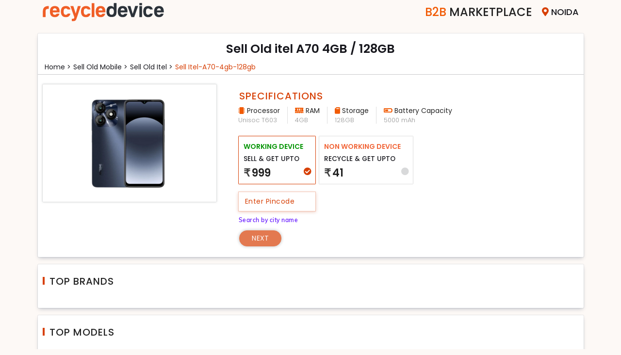

--- FILE ---
content_type: text/html; charset=UTF-8
request_url: https://www.recycledevice.com/sell-mobile/itel/itel-a70-4gb-128gb
body_size: 11769
content:
<!DOCTYPE html>
<html lang="en">

<head>
  <meta charset="UTF-8">
  <meta name="msvalidate.01" content="DF162AD7F6C7E49E421ABE444F14808E" />
  <meta name="viewport" content="width=device-width, initial-scale=1" />
  <meta http-equiv="X-UA-Compatible" content="ie=edge">
  <meta name="robots" content="index,follow" />
  <!--  <meta http-equiv="Cache-control" content="public">-->
  <meta http-equiv="Accept-CH" content="Viewport-Width, Width, Sec-CH-UA-Platform-Version, Sec-CH-UA-Model" />
  <meta name="csrf_token" content="bfd9ded33d2b5becf2c5a5dda6c6141f" />
  <title>Sell Old itel A70 Online for Cash | RecycleDevice</title>
  <link rel="apple-touch-icon" href="/assets/images/favicon.png" while="14" height="14">
  <meta name="theme-color" content="#f5f5f5f">
  <meta name="description" content="Sell Old itel A70 Online ? Check Your itel A70 Price at recycledevice.com and Get Best Value for Your itel Mobile, Quick & Simple Process">
  <meta name="keywords" content="sell old itel A70, sell used itel A70, sell itel phone online">
  <link rel="shortcut icon" href="/assets/images/favicon.png" type="image/x-icon">
  <link rel="stylesheet" href="/assets/tools/bootstrap/css/bootstrap.min.css">
  <link rel="stylesheet" href="/assets/tools/fontawesome/css/fontawesome.min.css">
  <!-- <link rel="stylesheet" href="/assets/tools/slick/slick-theme.min.css"> -->
  <link rel="stylesheet" href="/assets/tools/slick/slick.min.css">
  <!--	<link rel="stylesheet" href="/assets/tools/zooming/zoomingProduct.css">-->
  <link rel="stylesheet" href="/assets/tools/zoom/zoom.css">
  <!-- <link rel="stylesheet" href="/assets/tools/jquery/jquery-ui.min.css"> -->
  <script src="/assets/tools/jquery/jquery.min.js"></script>
  <link rel="canonical" href="https://www.recycledevice.com/sell-mobile/itel/itel-a70-4gb-128gb">

      <link rel="stylesheet" media="all" href="/assets/css/style.min.css?ver=202601181010">
    <link rel="stylesheet" media="all" href="/assets/css/responsive.min.css?ver=202601181010">
        <!-- Global site tag (gtag.js) - Google Analytics -->
    <!-- <script async src="https://www.googletagmanager.com/gtag/js?id=UA-118380338-1"></script> -->
<!--     <script async src="https://www.googletagmanager.com/gtag/js?id=AW-838588234"></script>-->
    <script>
      // window.dataLayer = window.dataLayer || [];
	  //
      // function gtag() {
      //   dataLayer.push(arguments);
      // }
      // gtag('js', new Date());
      // gtag('config', 'AW-838588234');
      // gtag('config', 'AW-838588234');
    </script>
	  <!-- Google tag (gtag.js) -->
	  <script async src="https://www.googletagmanager.com/gtag/js?id=G-P7P2EN3HK4"></script>
	  <script>
		  window.dataLayer = window.dataLayer || [];
		  function gtag(){dataLayer.push(arguments);}
		  gtag('js', new Date());

		  gtag('config', 'G-P7P2EN3HK4');
	  </script>
    <!-- Google Tag Manager -->
    <script>
      (function(w, d, s, l, i) {
        w[l] = w[l] || [];
        w[l].push({
          'gtm.start': new Date().getTime(),
          event: 'gtm.js'
        });
        var f = d.getElementsByTagName(s)[0],
          j = d.createElement(s),
          dl = l != 'dataLayer' ? '&l=' + l : '';
        j.async = true;
        j.src = 'https://www.googletagmanager.com/gtm.js?id=' + i + dl;
        f.parentNode.insertBefore(j, f);
      })(window, document, 'script', 'dataLayer', 'GTM-PS4D9HM');
    </script>
    <!-- End Google Tag Manager -->
                    </head>

<body class="hide-scroll">
      <!-- Google Tag Manager (noscript) -->
    <noscript><iframe src="https://www.googletagmanager.com/ns.html?id=GTM-PS4D9HM" height="0" width="0" style="display:none;visibility:hidden"></iframe></noscript>
    <!-- End Google Tag Manager (noscript) -->
  
  <!-- Preloader Starts -->
  <div id="preloader">
    <div class="spinner">
      <div class="spinner-part1"></div>
    </div>
  </div>
  <!-- Preloader Ends -->
  <!-- Cities Modal Starts -->
  <div id="modal-cityholder">
  </div>
  <!-- Cities Modal Ends -->




  <div class="modal fade" id="pincodeModal" data-bs-backdrop="static" tabindex="-1">
    <div class="modal-dialog modal-sm">
      <div class="modal-content" style="margin-top:7rem;">
        <div class="modal-header">
          <h5 class="modal-title">Enter City Name</h5>
          <span class="btnClose" data-bs-dismiss="modal"> </span>
        </div>
        <div class="modal-body">
          <div class="row">
            <div class="col-12">
              <input type="text" class="form-control" id="city_input" autocomplete="off" maxlength="30">
              <error class="mt-3" id=error></error>
            </div>
          </div>
          <div class="row mt-4">
            <div class="col-12">
              <div class="city_box">
                <ul class="" id="pincode-locality">

                </ul>
              </div>
            </div>
          </div>
        </div>
      </div>
    </div>
  </div>




  <div class="reown_login" id="login">
    <div class="close_login">
        <span></span>
        <span></span>
      </div>
    <div class="reown_login__content">
      <div class="logo">
        <h4>Welcome to</h4>
        <img src="/assets/images/recycledevice.svg" class="img-fluid" alt="recycledevice logo">
      </div>
      <div class="content">
        <div class="user_icon">
          <svg xmlns="http://www.w3.org/2000/svg" width="50" height="50" fill="#ff5722" class="bi bi-person" viewBox="0 0 16 16">
            <path d="M8 8a3 3 0 1 0 0-6 3 3 0 0 0 0 6Zm2-3a2 2 0 1 1-4 0 2 2 0 0 1 4 0Zm4 8c0 1-1 1-1 1H3s-1 0-1-1 1-4 6-4 6 3 6 4Zm-1-.004c-.001-.246-.154-.986-.832-1.664C11.516 10.68 10.289 10 8 10c-2.29 0-3.516.68-4.168 1.332-.678.678-.83 1.418-.832 1.664h10Z" />
          </svg>
        </div>
        <p>Please enter your phone number</p>
        <div class="form-floating mb-4">
          <input type="number" class="form-control" autocomplete="off" maxlength="10" placeholder="Enter your Mobile number" id="mobile_input">
           <label for="mobile_input" class="" >Mobile number <span>*</span></label>
           <error class="mobileError"></error>
        </div>
        
        <div class="form-check mb-5">
          <input type="checkbox" class="form-check-input" id="i_agree" name="trems">
          <label class="form-check-label" for="i_agree">I agree to the
            <a target="_blank" href="/terms-and-conditions" class="i_agree"> Terms and Conditions </a>
          </label><br>
          <error class="termsError"></error>
        </div>
        <div class="btn_section pb-4">
          <button type="button" class="btn btn_login" id="btn_login">Login</button>
        </div>
      </div>
    </div>
  </div>





  <div class="reown_signUp" id="signUp">
      <div class="close_login">
        <span></span>
        <span></span>
      </div>
    <div class="reown_signUp__content">
      <div class="logo">
        <h2>Sign Up</h2>
      </div>
      <div class="content">       
        <div class="user_icon">
          <svg xmlns="http://www.w3.org/2000/svg" width="40" height="40" fill="#ff5722" class="bi bi-person-plus" viewBox="0 0 16 16">
            <path d="M6 8a3 3 0 1 0 0-6 3 3 0 0 0 0 6zm2-3a2 2 0 1 1-4 0 2 2 0 0 1 4 0zm4 8c0 1-1 1-1 1H1s-1 0-1-1 1-4 6-4 6 3 6 4zm-1-.004c-.001-.246-.154-.986-.832-1.664C9.516 10.68 8.289 10 6 10c-2.29 0-3.516.68-4.168 1.332-.678.678-.83 1.418-.832 1.664h10z" />
            <path fill-rule="evenodd" d="M13.5 5a.5.5 0 0 1 .5.5V7h1.5a.5.5 0 0 1 0 1H14v1.5a.5.5 0 0 1-1 0V8h-1.5a.5.5 0 0 1 0-1H13V5.5a.5.5 0 0 1 .5-.5z" />
          </svg>
        </div>
        <div class="alert alert-danger">
                <error></error>
              </div>
              <div class="alert alert-success">
                <success></success>
        </div>
            
        <p>Please enter your details.</p>
        <div class="form-floating mb-5">
          <input type="text" class="form-control" name="uesr_name" id="uesr_name" placeholder="Name">
          <label for="uesr_name">Name</label>
          <span class="error error_nameMsg"></span>
        </div>
        <div class="form-floating mb-5">
          <input type="email" class="form-control" name="user_email" id="user_email" placeholder="Enter email Address">
          <label for="user_email">Email</label>
          <span class="error error_emailMsg"></span>
        </div>
        <div class="form-floating mb-4">
          <input type="email" class="form-control" name="user_mobile" id="user_mobile" maxlength="10" placeholder="Enter mobile number">
          <label for="user_mobile">Mobile</label>
          <span class="error error_mobMsg"></span>
        </div>
        <div class="mb-5">
        <div >
          <div class="form-check form-check-inline">
            <input class="form-check-input" type="radio" name="gender" id="male" value="male">
            <label class="form-check-label" for="male">Male</label>
          </div>
          <div class="form-check form-check-inline">
            <input class="form-check-input" type="radio" name="gender" id="female" value="male">
            <label class="form-check-label" for="female">Female</label>
          </div>
          <div class="form-check form-check-inline">
            <input class="form-check-input" type="radio" name="gender" id="other" value="male">
            <label class="form-check-label" for="other">Other</label>
          </div>
        </div>
         <span class="error error_genderMsg"></span>
            
        </div>
        <div class="btn_section pb-4">
          <button type="button" class="btn btn_login" id="signUp_btn"> Continue</button>
        </div>
      </div>
    </div>
  </div>
  </div>


  <div class="reown_otp" id="otp_login">
      <div class="close_login">
        <span></span>
        <span></span>
      </div>
    <div class="reown_otp__content">
      <div class="logo">
        <h2>OTP</h2>
      </div>
      <div class="content">
        <div class="user_icon">
          <img src="/assets/images/otp_img.svg" alt="otp img">
        </div>
        <h2>Enter OTP </h2>
        <p class="my-2">We’ve sent an OTP on <span id="mobOtp"></span></p>
        <div class="form-group mb-3">
          <label class="otp_label form-check-label">OTP</label>
          <div class="otp_reown otp_login2">
            <input class="otp form-control" inputmode="numeric" pattern="[0-9]*" id="otpvalue1" type="text" oninput='loginOTPinput(this)' onkeyup='changeInput(event, 0)' maxlength=1>
            <input class="otp form-control" inputmode="numeric" pattern="[0-9]*" id="otpvalue2" type="text" oninput='loginOTPinput(this)' onkeyup='changeInput(event, 1)' maxlength=1>
            <input class="otp form-control" inputmode="numeric" pattern="[0-9]*" id="otpvalue3" type="text" oninput='loginOTPinput(this)' onkeyup='changeInput(event, 2)' maxlength=1>
            <input class="otp form-control" inputmode="numeric" pattern="[0-9]*" id="otpvalue4" type="text" oninput='loginOTPinput(this)' onkeyup='changeInput(event, 3)' maxlength=1>
          </div>
        </div>

        <div class="col-12">
            <error></error>
            <success></success>
        </div>
        <p class="resendOtp" id="loginResendOtp"> Resend OTP</p>
        <div class="btn_section pb-4">
          <button type="button" class="btn btn_login" id="verifyOtp"> Continue</button>
        </div>
      </div>
    </div>
  </div>

  <div class="reown_otp" id="otp_signUp">
      <div class="close_login">
        <span></span>
        <span></span>
      </div>
    <div class="reown_otp__content">
      <div class="logo">
        <h2>OTP</h2>
      </div>
      <div class="content">
        <div class="user_icon">
          <img src="/assets/images/otp_img.svg" alt="otp img">
        </div>
        <h2>Enter OTP </h2>
        <p class="my-2">We’ve sent an OTP on <span id="mobOtp1"></span></p>
        <div class="form-group mb-3">
          <label class="otp_label form-check-label">OTP</label>
          <div class="otp_reown otp_signUp">
           <input class="otp form-control" inputmode="numeric" pattern="[0-9]*" id="otpSignUp1" type="text" oninput='signUpotpInput(this)' onkeyup='signChangeInput(event, 0)' maxlength=1>
           <input class="otp form-control" inputmode="numeric" pattern="[0-9]*" id="otpSignUp2" type="text" oninput='signUpotpInput(this)' onkeyup='signChangeInput(event, 1)' maxlength=1>
            <input class="otp form-control" inputmode="numeric" pattern="[0-9]*" id="otpSignUp3" type="text" oninput='signUpotpInput(this)' onkeyup='signChangeInput(event, 2)' maxlength=1>
            <input class="otp form-control" inputmode="numeric" pattern="[0-9]*" id="otpSignUp4" type="text" oninput='signUpotpInput(this)' onkeyup='signChangeInput(event, 3)' maxlength=1>
          </div>
        </div>

        <div class="col-12">
            <error></error>
            <success></success>
        </div>
        <p class="resendOtp" id="signUpResendOtp"> Resend OTP</p>
        <div class="btn_section pb-4">
          <button type="button" class="btn btn_login" id="signUpverifyOtp"> Continue</button>
        </div>
      </div>
    </div>
  </div>
<header>
    
<!-- <nav class="nav top-menu ">
    <div class="container">
        <div class="menuNav">
            <div class="logo">
                <a href="/">
                    <img src="/assets/images/recycledevice.svg" width="250" height="45" alt="recycledevice logo">
                </a>
            </div>           
            <div class="menu">
                <ul>
                    <li class="become_partner">
                        <a href="/become-a-partner"><span>Become A </span>Partner</a>
                    </li>
                    <li class="city-selector">
						<span id="citieLink"><i class="fas fa-map-marker-alt" aria-hidden="true"></i><span id="display-city-name">Noida</span> </span>
                    </li>
                </ul>
            </div>
        </div>
    </div>
</nav> -->

<nav class="nav top-menu ">
    <div class="container">
        <div class="menuNav">
            <div class="logo">
                <a href="/">
                    <img src="/assets/images/recycledevice.svg" width="250" height="45" alt="recycledevice logo">
                </a>
            </div>
            <!-- <div class="search_laptop">
                <div class="input-group">
                    <span class="input-group-text"><i class="fa fa-search" aria-hidden="true"></i></span>
                    <input type="text" class="form-control" placeholder="Search device">
                </div>
            </div> -->
            <div class="menu">
						               <ul id="c2bwebsite">
                    <!-- <li class="become_partner">
                        <a href="/become-a-partner"><span>Become A </span>Partner</a>
                    </li> -->
                    <li class="become_partner"><a href="/b2b-marketplace"><span>B2B</span> Marketplace</a></li>
                    <li class="city-selector">
						<span id="citieLink"><i class="fas fa-map-marker-alt" aria-hidden="true"></i><span id="display-city-name">Noida</span> </span>
                    </li>
                </ul>
			            </div>
        </div>
    </div>
</nav>


<script>
$('.dropdown-menu a.dropdown-toggle').on('click', function(e) {
    if (!$(this).next().hasClass('show')) {
        $(this).parents('.dropdown-menu').first().find('.show').removeClass("show");
    }
    var $subMenu = $(this).next(".dropdown-menu");
    $subMenu.toggleClass('show');


    $(this).parents('li.nav-item.dropdown.show').on('hidden.bs.dropdown', function(e) {
        $('.dropdown-submenu .show').removeClass("show");
    });


    return false;
});
</script>
</header>
<section class="bg_3" id="getUpTo">
    <div class="container">
        <div class="wrap pb-0">
            <div class="row dev-details">
                <div class="col-12">
                    <div class="heading text-center">
                        <h1 class="device-name">Sell Old itel A70 4GB / 128GB</h1>
                    </div>
                </div>
            </div>
            <div class="row mt-2">
                <div class="col-12">
                    <div class="sub_heading">
                        <ul class="categoryList mt-2">
                            <li><a href="/"> Home > </a> </li>
                            <li> <a href='/sell-mobile'> Sell Old mobile > </a></li>
                            <li><a href='/sell-mobile/itel'>Sell Old itel > </a> </li>
                            <li><a href="/sell-mobile/itel/itel-a70-4gb-128gb">Sell itel-a70-4gb-128gb </a></li>
                        </ul>
                    </div>
                </div>
            </div>

            <hr class="hr">

            <div class="row">
                <div class="col-md-3 col-lg-4 col-sm-12">
                    <div class="img-thumbnail">
                        <img class="img-fluid" src="https://cdn.recycledevice.com/device/9739.jpeg" alt="Sell Old itel A70 4GB / 128GB">
                        <div class="d-block d-md-none pl-3 devices_sold">
                            <p class="mb-1"> Sell old itel A70 4GB / 128GB </p>

                        </div>
                    </div>
                    <!-- <div class="img-thumbnail">
                        <img class="device-image img-fluid center-block" src="https://cdn.recycledevice.com/device/9739.jpeg" alt="Sell Old itel A70 4GB / 128GB">
                        <div class="d-block d-md-none pl-3">
                            <p>Sell Old itel A70 4GB / 128GB </p> 
                        </div>
                    </div> -->
                </div>
                <div class="col-md-9 col-lg-8">
                    <div class="row specification">
                        <div class="col-12">
                                                            <h2 class="heading_1">Specifications</h2>
                                <ul class="variant-specs inline">
                                                                                                                    <li>
                                            <span class="icon"><i class="fas fa-microchip"></i> Processor</span>
                                            <span>Unisoc T603</span>
                                        </li>
                                                                                                                    <li>
                                            <span class="icon"><i class="fas fa-memory"></i> RAM</span>
                                            <span>4GB</span>
                                        </li>
                                                                                                                    <li>
                                            <span class="icon"><i class="fas fa-sd-card"></i> Storage</span>
                                            <span>128GB</span>
                                        </li>
                                                                                                                    <li>
                                            <span class="icon"><i class="fas fa-battery-half"></i> Battery Capacity</span>
                                            <span>5000 mAh</span>
                                        </li>
                                                                    </ul>
                                                    </div>
                        <div class="col-12 mt-3">
                                                            <!-- <h3 class="heading_1">Choose Option</h3> -->
                                <div class="cards2">
                                                                            <a class="card tble_mob active" id="card1" href1="/sell/itel-a70-4gb-128gb" style="padding:0.5rem 2.5rem 0.5rem 0rem;cursor:default">
                                            <input type="radio" name="value" value="999">
                                            <p class="workingDevice">Working Device</p>
                                            <p class="card-title text-uppercase"> Sell & get upto</p>
                                            <div class="card-desc">
                                                <h4 class="text-bold"><span>₹</span>999</h4>
                                                <!-- <small class="text-muted">For Working Devices</small> -->
                                            </div>
                                        </a>
                                                                                                                <a class="card tble_mob" href1='/recycle/itel-a70-4gb-128gb' style="padding:0.5rem 2.5rem 0.5rem 0rem;cursor:default">
                                            <input type="radio" name="value" value="41">
                                            <p class="workingDevice nonWorking">Non Working Device</p>
                                            <p class="card-title text-uppercase"> Recycle & get upto 
                                                <!-- <a href="/why-recycle" class="knowMore"> Know More</a> -->
                                            </p>
                                            <div class="card-desc">
                                                <h4 class="text-bold"><span>₹</span>41</h4>
                                                <!-- <small class="text-muted">For Non Working Devices</small> -->
                                            </div>
                                        </a>
                                                                        
                                </div>
                                                        <p class="card_error">Please select the get upto</p>
                        </div>

                        <div class="row">                           
                            <div class="col-md-6 mt-3 d-flex align-items-center pincode_div">
                                <div class="position-relative">
                                <input type="number" id="pincode" class="form-control" pattern="/^-?\d+\.?\d*$/" onkeypress="if(this.value.length == 6) return false;" autocomplete="off" name="pincode" id="mobile_number" maxlength="6" data-type="number" placeholder="Enter Pincode">
                                <span class="spinner-border spinner-border-sm"></span>
                                </div>
                                <div class="ml-3">
                                    <error class="mt-3" id=error_pincode></error>
                                    <success id="city-name"></success>
                                </div> 
                            </div>
                            <div class="col-md-12 mt-3">
                                <div class="form-check" id="pincode-searchCity">
                                    <input type="checkbox" id="search_pincode" class="form-check-input" type="checkbox">
                                    <label for="search_pincode" class="form-check-label">Search by city name</label>
                                </div>
                            </div>
                        </div>
                        <div class="nav">
                            <a href="javascript:void(0)" id="nav_link" class="button_1" disabled>Next</a>
                        </div>
                    </div>
                </div>
            </div>
        </div>
        <div class="top_brand_models">
            <div class="wrap mt-4">
                <div class="row">
                    <div class="col-12">
                        <div class="heading">
                            <h4>Top Brands</h4>
                        </div>
                    </div>
                </div>
                <div class="top-brands">

                                    </div>
            </div>
            <div class="wrap mt-4">
                <div class="row">
                    <div class="col-12">
                        <div class="heading">
                            <h4>Top Models</h4>
                        </div>
                    </div>
                </div>
                <div class="top-brands">
                                    </div>

            </div>
            <div class="wrap mt-4">
                <div class="row">
                    <div class="col-12">
                        <div class="text-center my-2 headings">
                            <h5>Download Recycledevice mobile app</h5>
                        </div>
                    </div>
                </div>
                <div class="row my-3">
                    <div class="col-md-8 mx-auto whats_sms">
                        <div class="row gx-4">
                            <div class="col-12 col-md-4">
                                <label for="" class="form-label">GET APP LINK ON WHATSAPP</label>
                                <div class="input-group sms_input">
                                    <span class="input-group-text border-right-0"> +91</span>
                                    <input type="number" class="form-control app_type_number" maxlength="10" pattern="/^-?\d+\.?\d*$/" onKeyPress="if(this.value.length==10) return false" ; required="" placeholder="9999999999">
                                    <button class="btn app_button_number btn-dark" type="button" aria-label="Center Align">
                                        <i class="fas fa-arrow-right" aria-hidden="true"></i>
                                    </button>
                                    <input type="hidden" name="rdcustomer" value="customer_android">
                                </div>
                                <success></success>
                                <error></error>
                            </div>
                            <div class="col-12 col-md-4 android">
                                <a href="https://play.google.com/store/apps/details?id=com.recycledevice.rdcustomer" target="_blank" class="btn btn-dark align-self-center mt-md-2 btn-app">
                                    <img src="/assets/images/Googleplay.svg" alt="google play icon" width="32" height="32">
                                    <div>
                                        <span>Download app</span>
                                        <span> google play </span>
                                    </div>
                                </a>
                                <!-- <div class="row mt-3">
                                    <div class="col-12 text-center d-none d-md-block">
                                        <img src="/assets/images/google_QRcode.svg" class="img-fluid border w-50" alt="google qrcode" width="110" height="110">
                                    </div>
                                </div> -->
                            </div>
                            <div class="col-12 col-md-4 iso">
                                <a href=" https://apps.apple.com/in/app/recycledevice-sell-instantly/id1605759465" target="_blank" class="btn btn-dark  align-self-center mt-md-2 btn-app">
                                    <img src="/assets/images/applestore.svg" alt="apple play store icon" width="32" height="32">
                                    <div>
                                        <span>Download app</span>
                                        <span> App Store </span>
                                    </div>
                                </a>
                            </div>
                        </div>
                    </div>
                </div>
            </div>
        </div>
    </div>
</section>

<footer id="footer" class="footer">
    <section class="selldevices">
        <div class="container">
                            <div class="row mb-3 ">
                    <div class="col-md-2">
                        <a class="selldevice" href="/sell-mobile">SELL OLD MOBILE</a>
                    </div>
                    <div class="col-md-10">
                        <div class="deviceLink">
                                                                                                                                                                                                                                                                                                                                                                                                                                                                                                                                                                                                                                                                                                                                                                                                                                                                                                                                                                                                                                                                                                                                                                                                                                                                                                                                                                                                                                                                                                                                                                                                                                                                                                                                                                                                                                                                                                                                                                                                                                                                                                                                                                                                                                                                                                                                                                                                                                                                                                                        <a href='/sell-mobile/10.or'>Sell 10.or</a>  <a href='/sell-mobile/apple'>Sell Apple</a>  <a href='/sell-mobile/asus'>Sell Asus</a>  <a href='/sell-mobile/blackberry'>Sell Blackberry</a>  <a href='/sell-mobile/coolpad'>Sell Coolpad</a>  <a href='/sell-mobile/gionee'>Sell Gionee</a>  <a href='/sell-mobile/google'>Sell Google</a>  <a href='/sell-mobile/honor'>Sell Honor</a>  <a href='/sell-mobile/htc'>Sell HTC</a>  <a href='/sell-mobile/huawei'>Sell Huawei</a>  <a href='/sell-mobile/infinix'>Sell Infinix</a>  <a href='/sell-mobile/infocus'>Sell InFocus</a>  <a href='/sell-mobile/intex'>Sell Intex</a>  <a href='/sell-mobile/iqoo'>Sell iQOO</a>  <a href='/sell-mobile/itel'>Sell itel</a>  <a href='/sell-mobile/karbonn'>Sell Karbonn</a>  <a href='/sell-mobile/lava'>Sell Lava</a>  <a href='/sell-mobile/leeco'>Sell LeEco</a>  <a href='/sell-mobile/lenovo'>Sell Lenovo</a>  <a href='/sell-mobile/lg'>Sell LG</a>  <a href='/sell-mobile/lyf'>Sell Lyf</a>  <a href='/sell-mobile/micromax'>Sell Micromax</a>  <a href='/sell-mobile/microsoft'>Sell Microsoft</a>  <a href='/sell-mobile/motorola'>Sell Motorola</a>  <a href='/sell-mobile/nokia'>Sell Nokia</a>  <a href='/sell-mobile/nothing'>Sell Nothing</a>  <a href='/sell-mobile/oneplus'>Sell OnePlus</a>  <a href='/sell-mobile/oppo'>Sell Oppo</a>  <a href='/sell-mobile/other'>Sell Other</a>  <a href='/sell-mobile/panasonic'>Sell Panasonic</a>  <a href='/sell-mobile/poco'>Sell Poco</a>  <a href='/sell-mobile/realme'>Sell Realme</a>  <a href='/sell-mobile/redmi'>Sell Redmi</a>  <a href='/sell-mobile/samsung'>Sell Samsung</a>  <a href='/sell-mobile/sony'>Sell Sony</a>  <a href='/sell-mobile/tecno'>Sell Tecno</a>  <a href='/sell-mobile/vivo'>Sell Vivo</a>  <a href='/sell-mobile/xiaomi'>Sell Xiaomi</a>  <a href='/sell-mobile/yu'>Sell Yu</a>                        </div>
                    </div>
                </div>
                            <div class="row mb-3 ">
                    <div class="col-md-2">
                        <a class="selldevice" href="/sell-tablet">SELL OLD TABLET</a>
                    </div>
                    <div class="col-md-10">
                        <div class="deviceLink">
                                                                                                                                                                                                                                                                                                                                                                                                <a href='/sell-tablet/apple'>Sell Apple</a>  <a href='/sell-tablet/ilife'>Sell iLife</a>  <a href='/sell-tablet/lenovo'>Sell Lenovo</a>  <a href='/sell-tablet/oneplus'>Sell OnePlus</a>  <a href='/sell-tablet/samsung'>Sell Samsung</a>                        </div>
                    </div>
                </div>
                            <div class="row mb-3 ">
                    <div class="col-md-2">
                        <a class="selldevice" href="/sell-laptop">SELL OLD LAPTOP</a>
                    </div>
                    <div class="col-md-10">
                        <div class="deviceLink">
                                                                                                                                                                                                                                                                                                                                                                                                                                                                                                                                                                                                                                                                                                                                                                                                                                                                                                                                                                                                                                                                                                                                                                                                                                                                                                                                                                                                                                                                                                                                                                                                                                                                                                                                                                                                                                                                                                                                                                                                                                                                                                                                                                                                                                                                        <a href='/sell-laptop/24mc'>Sell 24MC</a>  <a href='/sell-laptop/acer'>Sell Acer</a>  <a href='/sell-laptop/agb'>Sell AGB</a>  <a href='/sell-laptop/alienware'>Sell Alienware</a>  <a href='/sell-laptop/apple'>Sell Apple</a>  <a href='/sell-laptop/asus'>Sell Asus</a>  <a href='/sell-laptop/avita'>Sell AVITA</a>  <a href='/sell-laptop/champion'>Sell Champion</a>  <a href='/sell-laptop/dell'>Sell Dell</a>  <a href='/sell-laptop/fujitsu'>Sell Fujitsu</a>  <a href='/sell-laptop/hcl'>Sell HCL</a>  <a href='/sell-laptop/hp'>Sell HP</a>  <a href='/sell-laptop/iball'>Sell iBall</a>  <a href='/sell-laptop/ilife'>Sell iLife</a>  <a href='/sell-laptop/infinix'>Sell Infinix</a>  <a href='/sell-laptop/lava'>Sell Lava</a>  <a href='/sell-laptop/lenovo'>Sell Lenovo</a>  <a href='/sell-laptop/lg'>Sell LG</a>  <a href='/sell-laptop/micromax'>Sell Micromax</a>  <a href='/sell-laptop/microsoft'>Sell Microsoft</a>  <a href='/sell-laptop/msi'>Sell MSI</a>  <a href='/sell-laptop/notionink'>Sell NotionInk</a>  <a href='/sell-laptop/primebook'>Sell Primebook</a>  <a href='/sell-laptop/rdp'>Sell RDP</a>  <a href='/sell-laptop/reach'>Sell Reach</a>  <a href='/sell-laptop/realme'>Sell Realme</a>  <a href='/sell-laptop/redmi'>Sell Redmi</a>  <a href='/sell-laptop/samsung'>Sell Samsung</a>  <a href='/sell-laptop/smartron'>Sell Smartron</a>  <a href='/sell-laptop/sony'>Sell Sony</a>  <a href='/sell-laptop/toshiba'>Sell Toshiba</a>  <a href='/sell-laptop/venturer'>Sell Venturer</a>  <a href='/sell-laptop/vox'>Sell Vox</a>  <a href='/sell-laptop/xiaomi'>Sell Xiaomi</a>  <a href='/sell-laptop/zebronics'>Sell Zebronics</a>                        </div>
                    </div>
                </div>
                            <div class="row mb-3 ">
                    <div class="col-md-2">
                        <a class="selldevice" href="/sell-smart-watch">SELL OLD SMART WATCH</a>
                    </div>
                    <div class="col-md-10">
                        <div class="deviceLink">
                                                                                                                                                                                                                                                                                                                                    <a href='/sell-smart-watch/apple'>Sell Apple</a>  <a href='/sell-smart-watch/google'>Sell Google</a>  <a href='/sell-smart-watch/oneplus'>Sell OnePlus</a>  <a href='/sell-smart-watch/samsung'>Sell Samsung</a>                        </div>
                    </div>
                </div>
                            <div class="row mb-3 ">
                    <div class="col-md-2">
                        <a class="selldevice" href="/sell-game-console">SELL OLD GAME CONSOLE</a>
                    </div>
                    <div class="col-md-10">
                        <div class="deviceLink">
                                                                                                                                                                                                            <a href='/sell-game-console/microsoft'>Sell Microsoft</a>  <a href='/sell-game-console/sony'>Sell Sony</a>                        </div>
                    </div>
                </div>
                    </div>
    </section>
    <div class="container">        
        <div class="row my-5">
            <div class="col middle-details w-40">
                <p><strong>Sell Devices </strong></p>
                <ul class="footer-sell">
                                            <li>
                            <a href="/sell-mobile">Sell Old
                                MOBILE</a>
                        </li>
                                            <li>
                            <a href="/sell-tablet">Sell Old
                                TABLET</a>
                        </li>
                                            <li>
                            <a href="/sell-laptop">Sell Old
                                LAPTOP</a>
                        </li>
                                            <li>
                            <a href="/sell-smart-watch">Sell Old
                                SMART WATCH</a>
                        </li>
                                            <li>
                            <a href="/sell-game-console">Sell Old
                                GAME CONSOLE</a>
                        </li>
                    
                </ul>
            </div>
            <div class="col middle-details w-60">
                <p><strong>Company</strong></p>
                 <ul>
                    <li><a href="/about-us">About Us</a></li>
                    <li><a href="/b2b-marketplace">B2B Marketplace</a></li>
                    <li><a href="/become-a-partner">Become a Partner</a></li>
                    <li><a href="/become-a-rider">Become a Rider</a></li>
                    <li><a href="/our-warehouses">Our Warehouses</a></li>
                    <li><a href="/partner-brands">Partner Brands</a></li>


                </ul>
            </div>
            <div class="col mt-3 mt-md-0 middle-details conditon_policy w-40">
                <p><strong> More Info </strong></p>
                <ul>
                    <li><a href="/terms-and-conditions">Terms & Conditions</a></li>
                    <li><a href="/terms-of-use">Terms of Use</a></li>
                    <li><a href="/cancellations-and-returns-policy">Cancellation & Return Policy</a></li>
                    <li><a href="/privacy-policy"> Privacy Policy</a></li>
                    <li><a href="/cookie-policy"> Cookie Policy</a></li>
                    <li><a href="/e-waste-policy"> E - Waste Policy</a></li>
                    <li><a href="/legal">Legal</a></li>
                </ul>
            </div>
            <div class="col mt-3 mt-md-0 middle-details order-1 order-md-0 w-40">
                <p><strong> Need Help? </strong></p>
                <ul>
                    <li><a href="/contact-us">Contact Us</a></li>
                    <li><a href="/careers">Careers</a></li>
                    <li><a href="/faq">FAQs</a></li>
                    <li><a href="/track-order">Track Order</a></li>
                    <li><a href="/why-recycle">Why-recycle</a></li>
                    <li><a href="/laptopqc">Laptop QC</a></li>
                </ul>
            </div>
            <div class="col mt-3 mt-md-0 middle-details order-0 order-md-1 w-60">
                <p><strong> Follow Us </strong></p>
                <ul class="foot-menu social-menu">
                    <li>
                        <a class="facebook" href="https://facebook.com/RecycleDevice" target="_blank">
                            <img src="/assets/images/facebook.svg" alt="facebook" class="facebook" width="30" height="30">

                        </a>
                    </li>
                    <li>
                        <a class="envelope" href="https://www.instagram.com/recycle_device" target="_blank">
                            <img src="/assets/images/instagram_icon.svg" alt="instagram icon" class="envelope" width="30" height="30">
                        </a>
                    </li>
                    <li>
                        <a class="twitter" href="https://twitter.com/recycldevice_rd" target="_blank">
                            <img src="/assets/images/twitter.svg" alt="twitter" class="twitter" width="30" height="30">
                        </a>
                    </li>
                    <li>
                        <a class="envelope" href="mailto:clientservices@recycledevice.com" target="_blank">
                            <img src="/assets/images/envelope.svg" alt="e-mail icon" class="envelope" width="30" height="30">
                        </a>
                    </li>

                </ul>
                <p class="address"> <strong>RelCube India Pvt. Ltd.</strong><br>CIN : U52609UP2017PTC094858
                    <br>
                    Opposite Kirpal Ashram, Barsat Road, Noorwala, Panipat, Haryana 132104
                </p>
            </div>
        </div>
    </div>

    <p class="copyright">Copyright &copy; 2024 Relcube India Pvt. Ltd.</p>
</footer>
<div class="modal" id="quote-expired" data-bs-backdrop="static" tabindex="-1">
  <div class="modal-dialog modal-sm modal-dialog-centered">
    <div class="modal-content"> 
      <div class="modal-body">
          <div class="content_msg">
            <div class="error_txt text-center">
                <p>Oops!</p>               
            </div>
            <div class="quote_msg">
                <p id="msg-expired"></p>
                <p class="gotohome">Redirecting to Home page </p>
            </div>
          </div>          
      </div>      
    </div>
  </div>
</div>
<script src="https://cdn.jsdelivr.net/npm/bootstrap@5.0.2/dist/js/bootstrap.bundle.min.js" defer></script>
<script src="/assets/tools/qrcodejs/qrcode.min.js" defer></script>
<!--<script src="/assets/tools/zooming/zoomingProduct.js" defer></script>-->
<script src="/assets/tools/jquery/jquery-ui.min.js"defer ></script>
<script src="/assets/tools/zoom/zoom.js" defer></script>
<script src="/assets/tools/slick/slick.min.js" type="text/javascript"></script>

<script>
    var urlParams = window.location.pathname;
      var url = urlParams.split('/');
      var sellPath = url[1].split('-');
     // alert(sellPath[0]);
     //  if(sellPath[0] == 'reown'){
     //    $('#c2bwebsite').hide();
     //    $('#reowm,.search_laptop').show();
     //  }else{
     //    $('#reowm,.search_laptop').hide();
     //    $('#c2bwebsite').show();
     //  }
      

    var x, i, j, l, ll, selElmnt, a, b, c;
    x = document.getElementsByClassName("custom_select2");
    l = x.length;

    for (i = 0; i < l; i++) {
        selElmnt = x[i].getElementsByTagName("select")[0];
        ll = selElmnt.length;
        a = document.createElement("DIV");
        a.setAttribute("class", "select-selected");
        a.innerHTML = selElmnt.options[selElmnt.selectedIndex].innerHTML;
        x[i].appendChild(a);
        b = document.createElement("DIV");
        b.setAttribute("class", "select-items select-hide");
        for (j = 1; j < ll; j++) {
            c = document.createElement("DIV");
            c.innerHTML = selElmnt.options[j].innerHTML;
            c.addEventListener("click", function(e) {
                var y, i, k, s, h, sl, yl;
                s = this.parentNode.parentNode.getElementsByTagName("select")[0];
                sl = s.length;
                h = this.parentNode.previousSibling;
                for (i = 0; i < sl; i++) {
                    if (s.options[i].innerHTML == this.innerHTML) {
                        s.selectedIndex = i;
                        h.innerHTML = this.innerHTML;
                        y = this.parentNode.getElementsByClassName("same-as-selected");
                        yl = y.length;
                        for (k = 0; k < yl; k++) {
                            y[k].removeAttribute("class");
                        }
                        this.setAttribute("class", "same-as-selected");
                        break;
                    }
                }
                h.click();
            });
            b.appendChild(c);
        }
        x[i].appendChild(b);
        a.addEventListener("click", function(e) {
            e.stopPropagation();
            closeAllSelect(this);
            this.nextSibling.classList.toggle("select-hide");
            this.classList.toggle("select-arrow-active");
        });
    }

    function closeAllSelect(elmnt) {
        var x, y, i, xl, yl, arrNo = [];
        x = document.getElementsByClassName("select-items");
        y = document.getElementsByClassName("select-selected");
        xl = x.length;
        yl = y.length;
        for (i = 0; i < yl; i++) {
            if (elmnt == y[i]) {
                arrNo.push(i)
            } else {
                y[i].classList.remove("select-arrow-active");
            }
        }
        for (i = 0; i < xl; i++) {
            if (arrNo.indexOf(i)) {
                x[i].classList.add("select-hide");
            }
        }
    }
    document.addEventListener("click", closeAllSelect);
</script>

<script>

    var stren = navigator.userAgent;
    //alert(stren.split(' ')[4]);
    $('#warehouseclick').click(function() {
        window.location.href = '/become-a-partner?yes'
    });
    var urlParams = new URLSearchParams(window.location.search);
    //alert(urlParams);
    $(document).ready(function() {
        stren.split(' ')[4];
        $('.find_devices h6').text(stren.split(' ')[4]);
        if (urlParams == 'yes=') {
            $('#btn-yourBusiness').trigger('click');
        }
    })
    $('.top_brands').slick({
        dots: false,
        infinite: false,
        speed: 300,
        slidesToShow: 6,
        slidesToScroll: 6,
        dots: false,
        arrows: true,
        nextArrow: '<button type="button" data-role="none" class="slick-next"><i class="fa fa-angle-right"></i></button>',
        prevArrow: '<button type="button" data-role="none" class="slick-prev"><i class="fa fa-angle-left"></i></button>',
        responsive: [{
                breakpoint: 1024,
                settings: {
                    slidesToShow: 5,
                    slidesToScroll: 5,
                    infinite: true,
                    dots: true
                }
            },
            {
                breakpoint: 600,
                settings: {
                    slidesToShow: 4,
                    slidesToScroll: 4
                }
            },
            {
                breakpoint: 480,
                settings: {
                    slidesToShow: 3,
                    slidesToScroll: 3
                }
            },
            {
                breakpoint: 315,
                settings: {
                    slidesToShow: 2,
                    slidesToScroll: 2
                }
            }
        ]
    });

</script>


<script>
    $('.dropdown-menu a.dropdown-toggle').on('click', function(e) {
        if (!$(this).next().hasClass('show')) {
            $(this).parents('.dropdown-menu').first().find('.show').removeClass("show");
        }
        var $subMenu = $(this).next(".dropdown-menu");
        $subMenu.toggleClass('show');

        $(this).parents('li.nav-item.dropdown.show').on('hidden.bs.dropdown', function(e) {
            $('.dropdown-submenu .show').removeClass("show");
        });

        return false;
    });
</script>
<script type="text/javascript">
    // modal img lazy loading
    // var lazyloadImage = function(){
    //     $('img.lazy').each(function(){
    //         var distanceToTop = $(this).offset().top;
    //         var scroll = $(window).scrollTop();
    //         var winddowHeight = $(window).height();
    //         var isVisible = distanceToTop - scroll < winddowHeight;
    //         if(isVisible){
    //             $(this).attr("src", $(this).attr("data-original")).removeClass('lazy')
    //         }
    //     })
    // }
    // $(window).scroll(function(){
    //     lazyloadImage();
    // })

    $(window).scroll(function() {
      var  footerheight = $('#footer').height();
         if($(window).scrollTop() + window.innerHeight > $(document).height() - footerheight){
              $('.header_list').css('position','absolute');
              $('.aside-xs').addClass('aside-md')
            }else{
                $('.aside-xs').removeClass('aside-md');
                $('.header_list').css('position','fixed');
            }

         })



</script>
<script>
    $(document).ready(function() {
        $('#fqa_home').click(function() {
            $(this).toggleClass('active')
            $('#faq_ans_home').slideToggle();
            $(this).children('.fas').toggleClass('fa-angle');
        });


        $('.arrow_back').click(function() {
            $('.becomePartner').hide();
            $('.becomeApartner_section').show();
        })
        // $('#warehouse_partner').click(function() {
        //     $(window).scrollTop(0);
        //     $('.becomeApartner_section').hide();
        //     $('.franchise, .kioskPartner, .rdPartner').hide();
        //     $('.becomePartner').show();
        //     $('.warehouse').show();

        // });
        $('#franchise_partner').click(function() {
            $(window).scrollTop(0);
            $('.becomeApartner_section').hide();
            $('.warehouse, .kioskPartner, .rdPartner').hide();
            $('.becomePartner').show();
            $('.franchise').show();
        });
        $('#kiosk_partner').click(function() {
            $(window).scrollTop(0);
            $('.becomeApartner_section').hide();
            $('.franchise, .warehouse, .rdPartner').hide();
            $('.becomePartner').show();
            $('.kioskPartner').show();
        });
        $('#rd_partner').click(function() {
            $(window).scrollTop(0);
            $('.becomeApartner_section').hide();
            $('.franchise, .warehouse, .kioskPartner').hide();
            $('.becomePartner').show();
            $('.rdPartner').show();
        });

        $('#mobile_input').focus(function() {
            $('.mobile_label').css('color', '#f05d24');
            $('.mobileError').hide();
            var mob = $(this).val();
            if (mob.length > 0) {
                $('.mobile_label').css('color', '#f05d24');
            }
        });
        $('#mobile_input').focusout(function() {
            var mob = $(this).val();
            if (mob.length < 1) {
                $('.mobile_label').css('color', '#333');
            }
        });
        $('.login-selector > a').click(function() {
            $('#login').show();
            $('body').css('overflow-y','hidden');
        });
        $('.close_login').click(function(){
            $('#login').hide();
            $('#signUp').hide();
            $('#otp_login').hide();
            $('#otp_signUp').hide();
            $('#otp_login').hide();
            $('.error').html('');
            $('#mobile_input').val('');
            $('#uesr_name').val('');
            $('#user_email').val('');
            $('input[name="gender"]').prop('checked', false);
            $('body').css('overflow-y','auto');
        })

        // $('.login-selector > a').click(function() {
        //     $('.login_section').addClass('view_login');
        //     $('.bg_header').show();
        //     $('body').addClass('login_active');
        //     $('.signUp, .otp_login').hide();
        //     $('.login_sec').show();
        // });
        // $('.close_icon').click(function() {
        //     $('.login_section').removeClass('view_login');
        //     $('body').removeClass('login_active');
		// 	$(".otp_signUP").hide()
		// 	$(".otp_login").hide()
        // });
        $('#i_agree').focus(function() {
            $('.termsError').hide();
        })


        $('#save_g').click(function() {
            document.getElementsByTagName('error').style.display = none;
        })

        var tooltipTriggerList = [].slice.call(document.querySelectorAll('[data-bs-toggle="tooltip"]'))
        var tooltipList = tooltipTriggerList.map(function(tooltipTriggerEl) {
            return new bootstrap.Tooltip(tooltipTriggerEl)
        })

        $('#scanQRcode').click(function() {
            $('.download_SMS').hide();
            $('.scanQRCode').show();
        });
        $('#sendSMS').click(function() {
            $('.scanQRCode').hide();
            $('.download_SMS').show();
        });


        $('#continue_btn').click(function() {
            $('.wraps,.continue_Onbrowser').toggle();

        });
        $('.social-menu a').click(function() {
            hide_preloader();
        })


    });
</script>

<script>
    $('.img_cat').children('.col-lg-4:last').css('display', 'none');
    $(document).ready(function() {
        $(window).bind('scroll', function() {
            var navHeight = $('.top-menu').height() + 20;
            if ($(window).scrollTop() > navHeight) {
                $('.top-menu').addClass('fixed-menu');
                $('.header_list').addClass('list_search');
            } else {
                $('.top-menu').removeClass('fixed-menu');
                $('.header_list').removeClass('list_search');
            }
        });


        $('#bar_icon').click(function() {
            $(this).toggleClass('open');
            $('.header').toggleClass('header_xs');
            if ($('.header').hasClass('header_xs')) {
                $('body').css('overflow-y', 'hidden');
            } else {
                $('body').css('overflow-y', 'auto');
            }
        });
    });
</script>

<script>
    $(".app_button_number").on("click", function(event) {
        var device_link = $('input[type = hidden]').val();
        var mobile_number = $(".app_type_number").val();
        $('.whats_sms error').html('');
        $('.whats_sms success').html('');

        var filter = /^\d*(?:\.\d{1,2})?$/;
        if (filter.test(mobile_number)) {
            if (mobile_number.length == 10) {
                console.log('valid number');
            } else {
                $('.whats_sms error').html('Please enter 10  digit mobile number');
                return false;
            }
        } else {
            $('.whats_sms error').html('Not a valid number');
            return false;
        }
        $(this).find("i").removeClass("fa-arrow-right").addClass("fa-spin fa-spinner");
        var btn = $(this);
        var csrf_token = $("meta[name = csrf_token]").attr("content");
        $.ajax({
            type: "post",
            url: "/api/share-app-link",
            data: "mobile_number=" + mobile_number + "&device_type=" + device_link + "&csrf_token=" +
                csrf_token,
            success: function(response) {
                $(".app_button_number").addClass('disable');
                $(".app_button_number").attr('disabled', true);
                $('.whats_sms success').html('Link sent successfully !');
                $(".app_type_number").val('');
                $('.app_button_number').find("i").removeClass("fa-spin fa-spinner").addClass("fa-arrow-right");
            },
            error: function() {
                $('.whats_sms error').html('Invalid');
            }
        });

    })



    $(".app_type_number").keypress(function() {
        $('.whats_sms error').html('');
        $('.whats_sms success').html('');

    });
    $(".app_type_number").keyup(function() {
        $('.whats_sms error').html('');
        $('.whats_sms success').html('');
        $(".app_button_number").attr('disabled', false);

    });

    $(document).ready(function() {

        // pick city list from local storage

		// if($('#citieLink').length){
		// 	citydata = localStorage.getItem('citydata');
        //     if (citydata != null) {
        //         citydataObj = JSON.parse(citydata)
        //         $("#display-city-name").html(citydataObj.name)
        //         $("#search-city-name").val(citydataObj.name)
        //         $("#search-city-name").attr('title', citydataObj.name)
        //     }
        // }
        // if($('#home-page-categories').length){
        // 	citycat = localStorage.getItem('citycat')
        // 	if(citycat!=null){
        // 		categories = JSON.parse(citycat)
        // 		html = '';
        // 		cat_counter=0;
        // 		categories.every(function(elem){
        // 			cat_counter++
        // 			html +=
        // 				'<div class="col">'+
        // 				'<a class="text-center" href="/sell-'+elem.category_name.toLowerCase().replace(' ', '-')+'">' +
        // 				'<img src="'+elem.category_image+'" alt="'+elem.category_name+'" class="img-fluid" width="60" height="100">'+
        // 				'<div class="overlayer">'+
        // 				'SELL '+elem.category_name+'</div>'+
        // 				'</a>'+
        // 				'</div>'
        // 			if(cat_counter>=3)
        // 				return false
        // 			else
        // 				return true
        // 		})
        // 		$("#home-page-categories").html(html)
        // 	}

        // }
        
        //detect device family if required
        if ($(window).width() < 767) {
			if ($('#device-family-div').length) {
				$.ajax({
					url: '/api/get-device-family',
					method: 'post',
					data:{'model_no':''},
					success: function(data) {
						if (data.success == true) {
							$("#device-family-name").html(data.data.family_name)
							$("#device-family-link").attr('href', data.data.family_url)
							$("#device-family-image").attr('src', data.data.family_image)
							$("#device-family-div").show()
						}
					},
					error: function(e) {
						var responseText = JSON.parse(e.responseText);
						if (responseText.message == false) {
							$("#device-family-div").hide();
						}
					}
				})
			}
    }


    })
    window.onbeforeunload = function(){
        hide_preloader();
    }
</script>

    <script src="/assets/js/custom.min.js?ver=2026011810"></script>
    <script src="/assets/js/functions.min.js?ver=2026011810"></script>
	<script src="/assets/js/booking-flow.min.js?ver=2026011810"></script>
    </body>

</html>
